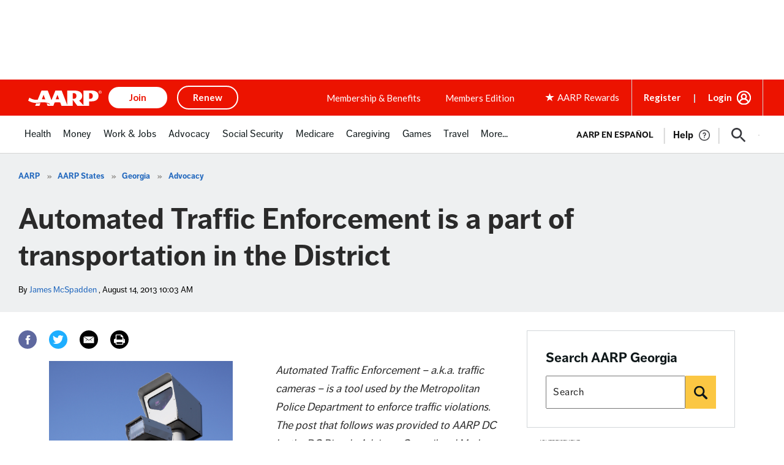

--- FILE ---
content_type: text/html; charset=utf-8
request_url: https://www.google.com/recaptcha/api2/aframe
body_size: 267
content:
<!DOCTYPE HTML><html><head><meta http-equiv="content-type" content="text/html; charset=UTF-8"></head><body><script nonce="Oe2UP-adg5CwSkWbo8LmNA">/** Anti-fraud and anti-abuse applications only. See google.com/recaptcha */ try{var clients={'sodar':'https://pagead2.googlesyndication.com/pagead/sodar?'};window.addEventListener("message",function(a){try{if(a.source===window.parent){var b=JSON.parse(a.data);var c=clients[b['id']];if(c){var d=document.createElement('img');d.src=c+b['params']+'&rc='+(localStorage.getItem("rc::a")?sessionStorage.getItem("rc::b"):"");window.document.body.appendChild(d);sessionStorage.setItem("rc::e",parseInt(sessionStorage.getItem("rc::e")||0)+1);localStorage.setItem("rc::h",'1768653405207');}}}catch(b){}});window.parent.postMessage("_grecaptcha_ready", "*");}catch(b){}</script></body></html>